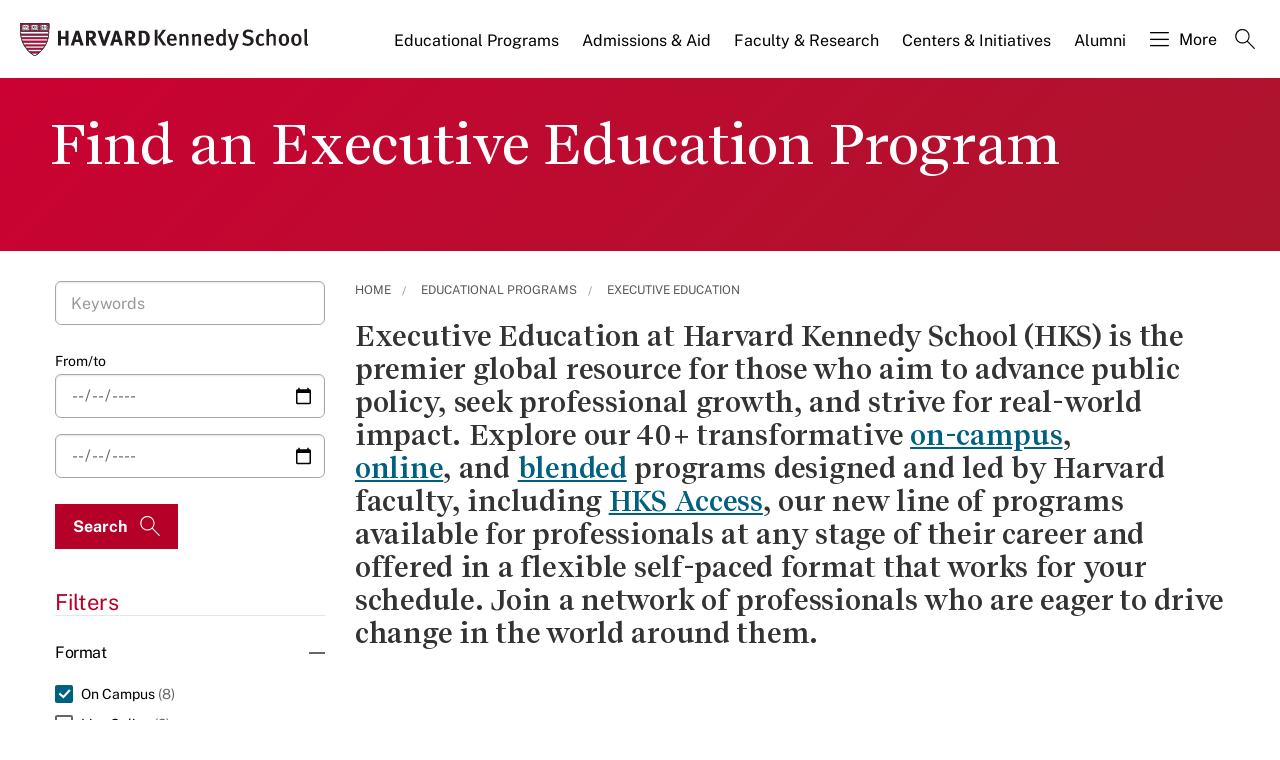

--- FILE ---
content_type: application/javascript;charset=iso-8859-1
request_url: https://fid.agkn.com/f?apiKey=2520642820
body_size: 127
content:
{ "TruAudienceID" : "E1:RGBPU1vjKqX2jZ7MaLqO0yrudMdOhyV-ktuLIyoFjS7269H946ZCaWSX-_i-3WJzK7-xPmMU31fIqVGfKBth1I3mSm5ZeJm6xVJCM1cg7cYAFX45k-AUZBBdJk7N2i38", "L3" : "" }